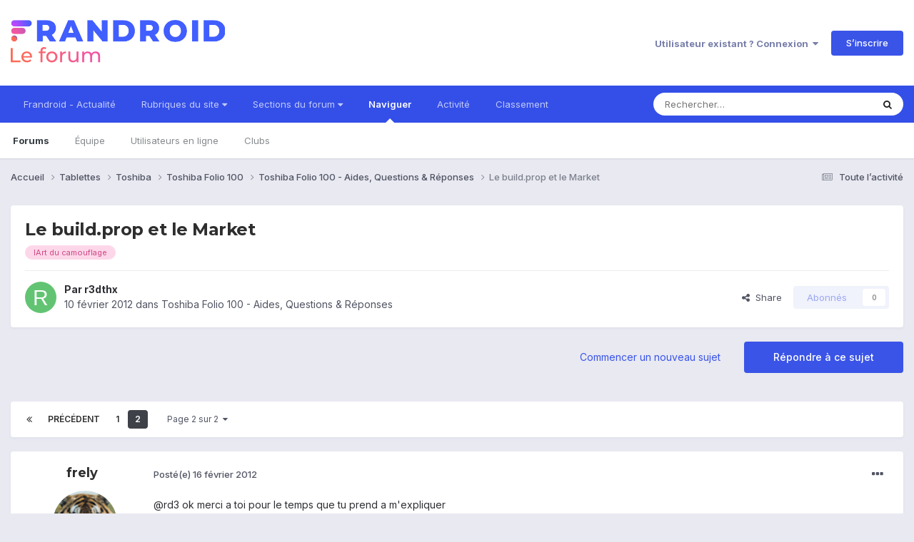

--- FILE ---
content_type: text/html; charset=utf-8
request_url: https://www.google.com/recaptcha/api2/anchor?ar=1&k=6LeBdRUTAAAAACVgb7UUqevlsTvHcFEsQaF_Elu7&co=aHR0cHM6Ly9mb3J1bS5mcmFuZHJvaWQuY29tOjQ0Mw..&hl=fr&v=N67nZn4AqZkNcbeMu4prBgzg&theme=light&size=normal&anchor-ms=20000&execute-ms=30000&cb=qls40rdtelag
body_size: 49386
content:
<!DOCTYPE HTML><html dir="ltr" lang="fr"><head><meta http-equiv="Content-Type" content="text/html; charset=UTF-8">
<meta http-equiv="X-UA-Compatible" content="IE=edge">
<title>reCAPTCHA</title>
<style type="text/css">
/* cyrillic-ext */
@font-face {
  font-family: 'Roboto';
  font-style: normal;
  font-weight: 400;
  font-stretch: 100%;
  src: url(//fonts.gstatic.com/s/roboto/v48/KFO7CnqEu92Fr1ME7kSn66aGLdTylUAMa3GUBHMdazTgWw.woff2) format('woff2');
  unicode-range: U+0460-052F, U+1C80-1C8A, U+20B4, U+2DE0-2DFF, U+A640-A69F, U+FE2E-FE2F;
}
/* cyrillic */
@font-face {
  font-family: 'Roboto';
  font-style: normal;
  font-weight: 400;
  font-stretch: 100%;
  src: url(//fonts.gstatic.com/s/roboto/v48/KFO7CnqEu92Fr1ME7kSn66aGLdTylUAMa3iUBHMdazTgWw.woff2) format('woff2');
  unicode-range: U+0301, U+0400-045F, U+0490-0491, U+04B0-04B1, U+2116;
}
/* greek-ext */
@font-face {
  font-family: 'Roboto';
  font-style: normal;
  font-weight: 400;
  font-stretch: 100%;
  src: url(//fonts.gstatic.com/s/roboto/v48/KFO7CnqEu92Fr1ME7kSn66aGLdTylUAMa3CUBHMdazTgWw.woff2) format('woff2');
  unicode-range: U+1F00-1FFF;
}
/* greek */
@font-face {
  font-family: 'Roboto';
  font-style: normal;
  font-weight: 400;
  font-stretch: 100%;
  src: url(//fonts.gstatic.com/s/roboto/v48/KFO7CnqEu92Fr1ME7kSn66aGLdTylUAMa3-UBHMdazTgWw.woff2) format('woff2');
  unicode-range: U+0370-0377, U+037A-037F, U+0384-038A, U+038C, U+038E-03A1, U+03A3-03FF;
}
/* math */
@font-face {
  font-family: 'Roboto';
  font-style: normal;
  font-weight: 400;
  font-stretch: 100%;
  src: url(//fonts.gstatic.com/s/roboto/v48/KFO7CnqEu92Fr1ME7kSn66aGLdTylUAMawCUBHMdazTgWw.woff2) format('woff2');
  unicode-range: U+0302-0303, U+0305, U+0307-0308, U+0310, U+0312, U+0315, U+031A, U+0326-0327, U+032C, U+032F-0330, U+0332-0333, U+0338, U+033A, U+0346, U+034D, U+0391-03A1, U+03A3-03A9, U+03B1-03C9, U+03D1, U+03D5-03D6, U+03F0-03F1, U+03F4-03F5, U+2016-2017, U+2034-2038, U+203C, U+2040, U+2043, U+2047, U+2050, U+2057, U+205F, U+2070-2071, U+2074-208E, U+2090-209C, U+20D0-20DC, U+20E1, U+20E5-20EF, U+2100-2112, U+2114-2115, U+2117-2121, U+2123-214F, U+2190, U+2192, U+2194-21AE, U+21B0-21E5, U+21F1-21F2, U+21F4-2211, U+2213-2214, U+2216-22FF, U+2308-230B, U+2310, U+2319, U+231C-2321, U+2336-237A, U+237C, U+2395, U+239B-23B7, U+23D0, U+23DC-23E1, U+2474-2475, U+25AF, U+25B3, U+25B7, U+25BD, U+25C1, U+25CA, U+25CC, U+25FB, U+266D-266F, U+27C0-27FF, U+2900-2AFF, U+2B0E-2B11, U+2B30-2B4C, U+2BFE, U+3030, U+FF5B, U+FF5D, U+1D400-1D7FF, U+1EE00-1EEFF;
}
/* symbols */
@font-face {
  font-family: 'Roboto';
  font-style: normal;
  font-weight: 400;
  font-stretch: 100%;
  src: url(//fonts.gstatic.com/s/roboto/v48/KFO7CnqEu92Fr1ME7kSn66aGLdTylUAMaxKUBHMdazTgWw.woff2) format('woff2');
  unicode-range: U+0001-000C, U+000E-001F, U+007F-009F, U+20DD-20E0, U+20E2-20E4, U+2150-218F, U+2190, U+2192, U+2194-2199, U+21AF, U+21E6-21F0, U+21F3, U+2218-2219, U+2299, U+22C4-22C6, U+2300-243F, U+2440-244A, U+2460-24FF, U+25A0-27BF, U+2800-28FF, U+2921-2922, U+2981, U+29BF, U+29EB, U+2B00-2BFF, U+4DC0-4DFF, U+FFF9-FFFB, U+10140-1018E, U+10190-1019C, U+101A0, U+101D0-101FD, U+102E0-102FB, U+10E60-10E7E, U+1D2C0-1D2D3, U+1D2E0-1D37F, U+1F000-1F0FF, U+1F100-1F1AD, U+1F1E6-1F1FF, U+1F30D-1F30F, U+1F315, U+1F31C, U+1F31E, U+1F320-1F32C, U+1F336, U+1F378, U+1F37D, U+1F382, U+1F393-1F39F, U+1F3A7-1F3A8, U+1F3AC-1F3AF, U+1F3C2, U+1F3C4-1F3C6, U+1F3CA-1F3CE, U+1F3D4-1F3E0, U+1F3ED, U+1F3F1-1F3F3, U+1F3F5-1F3F7, U+1F408, U+1F415, U+1F41F, U+1F426, U+1F43F, U+1F441-1F442, U+1F444, U+1F446-1F449, U+1F44C-1F44E, U+1F453, U+1F46A, U+1F47D, U+1F4A3, U+1F4B0, U+1F4B3, U+1F4B9, U+1F4BB, U+1F4BF, U+1F4C8-1F4CB, U+1F4D6, U+1F4DA, U+1F4DF, U+1F4E3-1F4E6, U+1F4EA-1F4ED, U+1F4F7, U+1F4F9-1F4FB, U+1F4FD-1F4FE, U+1F503, U+1F507-1F50B, U+1F50D, U+1F512-1F513, U+1F53E-1F54A, U+1F54F-1F5FA, U+1F610, U+1F650-1F67F, U+1F687, U+1F68D, U+1F691, U+1F694, U+1F698, U+1F6AD, U+1F6B2, U+1F6B9-1F6BA, U+1F6BC, U+1F6C6-1F6CF, U+1F6D3-1F6D7, U+1F6E0-1F6EA, U+1F6F0-1F6F3, U+1F6F7-1F6FC, U+1F700-1F7FF, U+1F800-1F80B, U+1F810-1F847, U+1F850-1F859, U+1F860-1F887, U+1F890-1F8AD, U+1F8B0-1F8BB, U+1F8C0-1F8C1, U+1F900-1F90B, U+1F93B, U+1F946, U+1F984, U+1F996, U+1F9E9, U+1FA00-1FA6F, U+1FA70-1FA7C, U+1FA80-1FA89, U+1FA8F-1FAC6, U+1FACE-1FADC, U+1FADF-1FAE9, U+1FAF0-1FAF8, U+1FB00-1FBFF;
}
/* vietnamese */
@font-face {
  font-family: 'Roboto';
  font-style: normal;
  font-weight: 400;
  font-stretch: 100%;
  src: url(//fonts.gstatic.com/s/roboto/v48/KFO7CnqEu92Fr1ME7kSn66aGLdTylUAMa3OUBHMdazTgWw.woff2) format('woff2');
  unicode-range: U+0102-0103, U+0110-0111, U+0128-0129, U+0168-0169, U+01A0-01A1, U+01AF-01B0, U+0300-0301, U+0303-0304, U+0308-0309, U+0323, U+0329, U+1EA0-1EF9, U+20AB;
}
/* latin-ext */
@font-face {
  font-family: 'Roboto';
  font-style: normal;
  font-weight: 400;
  font-stretch: 100%;
  src: url(//fonts.gstatic.com/s/roboto/v48/KFO7CnqEu92Fr1ME7kSn66aGLdTylUAMa3KUBHMdazTgWw.woff2) format('woff2');
  unicode-range: U+0100-02BA, U+02BD-02C5, U+02C7-02CC, U+02CE-02D7, U+02DD-02FF, U+0304, U+0308, U+0329, U+1D00-1DBF, U+1E00-1E9F, U+1EF2-1EFF, U+2020, U+20A0-20AB, U+20AD-20C0, U+2113, U+2C60-2C7F, U+A720-A7FF;
}
/* latin */
@font-face {
  font-family: 'Roboto';
  font-style: normal;
  font-weight: 400;
  font-stretch: 100%;
  src: url(//fonts.gstatic.com/s/roboto/v48/KFO7CnqEu92Fr1ME7kSn66aGLdTylUAMa3yUBHMdazQ.woff2) format('woff2');
  unicode-range: U+0000-00FF, U+0131, U+0152-0153, U+02BB-02BC, U+02C6, U+02DA, U+02DC, U+0304, U+0308, U+0329, U+2000-206F, U+20AC, U+2122, U+2191, U+2193, U+2212, U+2215, U+FEFF, U+FFFD;
}
/* cyrillic-ext */
@font-face {
  font-family: 'Roboto';
  font-style: normal;
  font-weight: 500;
  font-stretch: 100%;
  src: url(//fonts.gstatic.com/s/roboto/v48/KFO7CnqEu92Fr1ME7kSn66aGLdTylUAMa3GUBHMdazTgWw.woff2) format('woff2');
  unicode-range: U+0460-052F, U+1C80-1C8A, U+20B4, U+2DE0-2DFF, U+A640-A69F, U+FE2E-FE2F;
}
/* cyrillic */
@font-face {
  font-family: 'Roboto';
  font-style: normal;
  font-weight: 500;
  font-stretch: 100%;
  src: url(//fonts.gstatic.com/s/roboto/v48/KFO7CnqEu92Fr1ME7kSn66aGLdTylUAMa3iUBHMdazTgWw.woff2) format('woff2');
  unicode-range: U+0301, U+0400-045F, U+0490-0491, U+04B0-04B1, U+2116;
}
/* greek-ext */
@font-face {
  font-family: 'Roboto';
  font-style: normal;
  font-weight: 500;
  font-stretch: 100%;
  src: url(//fonts.gstatic.com/s/roboto/v48/KFO7CnqEu92Fr1ME7kSn66aGLdTylUAMa3CUBHMdazTgWw.woff2) format('woff2');
  unicode-range: U+1F00-1FFF;
}
/* greek */
@font-face {
  font-family: 'Roboto';
  font-style: normal;
  font-weight: 500;
  font-stretch: 100%;
  src: url(//fonts.gstatic.com/s/roboto/v48/KFO7CnqEu92Fr1ME7kSn66aGLdTylUAMa3-UBHMdazTgWw.woff2) format('woff2');
  unicode-range: U+0370-0377, U+037A-037F, U+0384-038A, U+038C, U+038E-03A1, U+03A3-03FF;
}
/* math */
@font-face {
  font-family: 'Roboto';
  font-style: normal;
  font-weight: 500;
  font-stretch: 100%;
  src: url(//fonts.gstatic.com/s/roboto/v48/KFO7CnqEu92Fr1ME7kSn66aGLdTylUAMawCUBHMdazTgWw.woff2) format('woff2');
  unicode-range: U+0302-0303, U+0305, U+0307-0308, U+0310, U+0312, U+0315, U+031A, U+0326-0327, U+032C, U+032F-0330, U+0332-0333, U+0338, U+033A, U+0346, U+034D, U+0391-03A1, U+03A3-03A9, U+03B1-03C9, U+03D1, U+03D5-03D6, U+03F0-03F1, U+03F4-03F5, U+2016-2017, U+2034-2038, U+203C, U+2040, U+2043, U+2047, U+2050, U+2057, U+205F, U+2070-2071, U+2074-208E, U+2090-209C, U+20D0-20DC, U+20E1, U+20E5-20EF, U+2100-2112, U+2114-2115, U+2117-2121, U+2123-214F, U+2190, U+2192, U+2194-21AE, U+21B0-21E5, U+21F1-21F2, U+21F4-2211, U+2213-2214, U+2216-22FF, U+2308-230B, U+2310, U+2319, U+231C-2321, U+2336-237A, U+237C, U+2395, U+239B-23B7, U+23D0, U+23DC-23E1, U+2474-2475, U+25AF, U+25B3, U+25B7, U+25BD, U+25C1, U+25CA, U+25CC, U+25FB, U+266D-266F, U+27C0-27FF, U+2900-2AFF, U+2B0E-2B11, U+2B30-2B4C, U+2BFE, U+3030, U+FF5B, U+FF5D, U+1D400-1D7FF, U+1EE00-1EEFF;
}
/* symbols */
@font-face {
  font-family: 'Roboto';
  font-style: normal;
  font-weight: 500;
  font-stretch: 100%;
  src: url(//fonts.gstatic.com/s/roboto/v48/KFO7CnqEu92Fr1ME7kSn66aGLdTylUAMaxKUBHMdazTgWw.woff2) format('woff2');
  unicode-range: U+0001-000C, U+000E-001F, U+007F-009F, U+20DD-20E0, U+20E2-20E4, U+2150-218F, U+2190, U+2192, U+2194-2199, U+21AF, U+21E6-21F0, U+21F3, U+2218-2219, U+2299, U+22C4-22C6, U+2300-243F, U+2440-244A, U+2460-24FF, U+25A0-27BF, U+2800-28FF, U+2921-2922, U+2981, U+29BF, U+29EB, U+2B00-2BFF, U+4DC0-4DFF, U+FFF9-FFFB, U+10140-1018E, U+10190-1019C, U+101A0, U+101D0-101FD, U+102E0-102FB, U+10E60-10E7E, U+1D2C0-1D2D3, U+1D2E0-1D37F, U+1F000-1F0FF, U+1F100-1F1AD, U+1F1E6-1F1FF, U+1F30D-1F30F, U+1F315, U+1F31C, U+1F31E, U+1F320-1F32C, U+1F336, U+1F378, U+1F37D, U+1F382, U+1F393-1F39F, U+1F3A7-1F3A8, U+1F3AC-1F3AF, U+1F3C2, U+1F3C4-1F3C6, U+1F3CA-1F3CE, U+1F3D4-1F3E0, U+1F3ED, U+1F3F1-1F3F3, U+1F3F5-1F3F7, U+1F408, U+1F415, U+1F41F, U+1F426, U+1F43F, U+1F441-1F442, U+1F444, U+1F446-1F449, U+1F44C-1F44E, U+1F453, U+1F46A, U+1F47D, U+1F4A3, U+1F4B0, U+1F4B3, U+1F4B9, U+1F4BB, U+1F4BF, U+1F4C8-1F4CB, U+1F4D6, U+1F4DA, U+1F4DF, U+1F4E3-1F4E6, U+1F4EA-1F4ED, U+1F4F7, U+1F4F9-1F4FB, U+1F4FD-1F4FE, U+1F503, U+1F507-1F50B, U+1F50D, U+1F512-1F513, U+1F53E-1F54A, U+1F54F-1F5FA, U+1F610, U+1F650-1F67F, U+1F687, U+1F68D, U+1F691, U+1F694, U+1F698, U+1F6AD, U+1F6B2, U+1F6B9-1F6BA, U+1F6BC, U+1F6C6-1F6CF, U+1F6D3-1F6D7, U+1F6E0-1F6EA, U+1F6F0-1F6F3, U+1F6F7-1F6FC, U+1F700-1F7FF, U+1F800-1F80B, U+1F810-1F847, U+1F850-1F859, U+1F860-1F887, U+1F890-1F8AD, U+1F8B0-1F8BB, U+1F8C0-1F8C1, U+1F900-1F90B, U+1F93B, U+1F946, U+1F984, U+1F996, U+1F9E9, U+1FA00-1FA6F, U+1FA70-1FA7C, U+1FA80-1FA89, U+1FA8F-1FAC6, U+1FACE-1FADC, U+1FADF-1FAE9, U+1FAF0-1FAF8, U+1FB00-1FBFF;
}
/* vietnamese */
@font-face {
  font-family: 'Roboto';
  font-style: normal;
  font-weight: 500;
  font-stretch: 100%;
  src: url(//fonts.gstatic.com/s/roboto/v48/KFO7CnqEu92Fr1ME7kSn66aGLdTylUAMa3OUBHMdazTgWw.woff2) format('woff2');
  unicode-range: U+0102-0103, U+0110-0111, U+0128-0129, U+0168-0169, U+01A0-01A1, U+01AF-01B0, U+0300-0301, U+0303-0304, U+0308-0309, U+0323, U+0329, U+1EA0-1EF9, U+20AB;
}
/* latin-ext */
@font-face {
  font-family: 'Roboto';
  font-style: normal;
  font-weight: 500;
  font-stretch: 100%;
  src: url(//fonts.gstatic.com/s/roboto/v48/KFO7CnqEu92Fr1ME7kSn66aGLdTylUAMa3KUBHMdazTgWw.woff2) format('woff2');
  unicode-range: U+0100-02BA, U+02BD-02C5, U+02C7-02CC, U+02CE-02D7, U+02DD-02FF, U+0304, U+0308, U+0329, U+1D00-1DBF, U+1E00-1E9F, U+1EF2-1EFF, U+2020, U+20A0-20AB, U+20AD-20C0, U+2113, U+2C60-2C7F, U+A720-A7FF;
}
/* latin */
@font-face {
  font-family: 'Roboto';
  font-style: normal;
  font-weight: 500;
  font-stretch: 100%;
  src: url(//fonts.gstatic.com/s/roboto/v48/KFO7CnqEu92Fr1ME7kSn66aGLdTylUAMa3yUBHMdazQ.woff2) format('woff2');
  unicode-range: U+0000-00FF, U+0131, U+0152-0153, U+02BB-02BC, U+02C6, U+02DA, U+02DC, U+0304, U+0308, U+0329, U+2000-206F, U+20AC, U+2122, U+2191, U+2193, U+2212, U+2215, U+FEFF, U+FFFD;
}
/* cyrillic-ext */
@font-face {
  font-family: 'Roboto';
  font-style: normal;
  font-weight: 900;
  font-stretch: 100%;
  src: url(//fonts.gstatic.com/s/roboto/v48/KFO7CnqEu92Fr1ME7kSn66aGLdTylUAMa3GUBHMdazTgWw.woff2) format('woff2');
  unicode-range: U+0460-052F, U+1C80-1C8A, U+20B4, U+2DE0-2DFF, U+A640-A69F, U+FE2E-FE2F;
}
/* cyrillic */
@font-face {
  font-family: 'Roboto';
  font-style: normal;
  font-weight: 900;
  font-stretch: 100%;
  src: url(//fonts.gstatic.com/s/roboto/v48/KFO7CnqEu92Fr1ME7kSn66aGLdTylUAMa3iUBHMdazTgWw.woff2) format('woff2');
  unicode-range: U+0301, U+0400-045F, U+0490-0491, U+04B0-04B1, U+2116;
}
/* greek-ext */
@font-face {
  font-family: 'Roboto';
  font-style: normal;
  font-weight: 900;
  font-stretch: 100%;
  src: url(//fonts.gstatic.com/s/roboto/v48/KFO7CnqEu92Fr1ME7kSn66aGLdTylUAMa3CUBHMdazTgWw.woff2) format('woff2');
  unicode-range: U+1F00-1FFF;
}
/* greek */
@font-face {
  font-family: 'Roboto';
  font-style: normal;
  font-weight: 900;
  font-stretch: 100%;
  src: url(//fonts.gstatic.com/s/roboto/v48/KFO7CnqEu92Fr1ME7kSn66aGLdTylUAMa3-UBHMdazTgWw.woff2) format('woff2');
  unicode-range: U+0370-0377, U+037A-037F, U+0384-038A, U+038C, U+038E-03A1, U+03A3-03FF;
}
/* math */
@font-face {
  font-family: 'Roboto';
  font-style: normal;
  font-weight: 900;
  font-stretch: 100%;
  src: url(//fonts.gstatic.com/s/roboto/v48/KFO7CnqEu92Fr1ME7kSn66aGLdTylUAMawCUBHMdazTgWw.woff2) format('woff2');
  unicode-range: U+0302-0303, U+0305, U+0307-0308, U+0310, U+0312, U+0315, U+031A, U+0326-0327, U+032C, U+032F-0330, U+0332-0333, U+0338, U+033A, U+0346, U+034D, U+0391-03A1, U+03A3-03A9, U+03B1-03C9, U+03D1, U+03D5-03D6, U+03F0-03F1, U+03F4-03F5, U+2016-2017, U+2034-2038, U+203C, U+2040, U+2043, U+2047, U+2050, U+2057, U+205F, U+2070-2071, U+2074-208E, U+2090-209C, U+20D0-20DC, U+20E1, U+20E5-20EF, U+2100-2112, U+2114-2115, U+2117-2121, U+2123-214F, U+2190, U+2192, U+2194-21AE, U+21B0-21E5, U+21F1-21F2, U+21F4-2211, U+2213-2214, U+2216-22FF, U+2308-230B, U+2310, U+2319, U+231C-2321, U+2336-237A, U+237C, U+2395, U+239B-23B7, U+23D0, U+23DC-23E1, U+2474-2475, U+25AF, U+25B3, U+25B7, U+25BD, U+25C1, U+25CA, U+25CC, U+25FB, U+266D-266F, U+27C0-27FF, U+2900-2AFF, U+2B0E-2B11, U+2B30-2B4C, U+2BFE, U+3030, U+FF5B, U+FF5D, U+1D400-1D7FF, U+1EE00-1EEFF;
}
/* symbols */
@font-face {
  font-family: 'Roboto';
  font-style: normal;
  font-weight: 900;
  font-stretch: 100%;
  src: url(//fonts.gstatic.com/s/roboto/v48/KFO7CnqEu92Fr1ME7kSn66aGLdTylUAMaxKUBHMdazTgWw.woff2) format('woff2');
  unicode-range: U+0001-000C, U+000E-001F, U+007F-009F, U+20DD-20E0, U+20E2-20E4, U+2150-218F, U+2190, U+2192, U+2194-2199, U+21AF, U+21E6-21F0, U+21F3, U+2218-2219, U+2299, U+22C4-22C6, U+2300-243F, U+2440-244A, U+2460-24FF, U+25A0-27BF, U+2800-28FF, U+2921-2922, U+2981, U+29BF, U+29EB, U+2B00-2BFF, U+4DC0-4DFF, U+FFF9-FFFB, U+10140-1018E, U+10190-1019C, U+101A0, U+101D0-101FD, U+102E0-102FB, U+10E60-10E7E, U+1D2C0-1D2D3, U+1D2E0-1D37F, U+1F000-1F0FF, U+1F100-1F1AD, U+1F1E6-1F1FF, U+1F30D-1F30F, U+1F315, U+1F31C, U+1F31E, U+1F320-1F32C, U+1F336, U+1F378, U+1F37D, U+1F382, U+1F393-1F39F, U+1F3A7-1F3A8, U+1F3AC-1F3AF, U+1F3C2, U+1F3C4-1F3C6, U+1F3CA-1F3CE, U+1F3D4-1F3E0, U+1F3ED, U+1F3F1-1F3F3, U+1F3F5-1F3F7, U+1F408, U+1F415, U+1F41F, U+1F426, U+1F43F, U+1F441-1F442, U+1F444, U+1F446-1F449, U+1F44C-1F44E, U+1F453, U+1F46A, U+1F47D, U+1F4A3, U+1F4B0, U+1F4B3, U+1F4B9, U+1F4BB, U+1F4BF, U+1F4C8-1F4CB, U+1F4D6, U+1F4DA, U+1F4DF, U+1F4E3-1F4E6, U+1F4EA-1F4ED, U+1F4F7, U+1F4F9-1F4FB, U+1F4FD-1F4FE, U+1F503, U+1F507-1F50B, U+1F50D, U+1F512-1F513, U+1F53E-1F54A, U+1F54F-1F5FA, U+1F610, U+1F650-1F67F, U+1F687, U+1F68D, U+1F691, U+1F694, U+1F698, U+1F6AD, U+1F6B2, U+1F6B9-1F6BA, U+1F6BC, U+1F6C6-1F6CF, U+1F6D3-1F6D7, U+1F6E0-1F6EA, U+1F6F0-1F6F3, U+1F6F7-1F6FC, U+1F700-1F7FF, U+1F800-1F80B, U+1F810-1F847, U+1F850-1F859, U+1F860-1F887, U+1F890-1F8AD, U+1F8B0-1F8BB, U+1F8C0-1F8C1, U+1F900-1F90B, U+1F93B, U+1F946, U+1F984, U+1F996, U+1F9E9, U+1FA00-1FA6F, U+1FA70-1FA7C, U+1FA80-1FA89, U+1FA8F-1FAC6, U+1FACE-1FADC, U+1FADF-1FAE9, U+1FAF0-1FAF8, U+1FB00-1FBFF;
}
/* vietnamese */
@font-face {
  font-family: 'Roboto';
  font-style: normal;
  font-weight: 900;
  font-stretch: 100%;
  src: url(//fonts.gstatic.com/s/roboto/v48/KFO7CnqEu92Fr1ME7kSn66aGLdTylUAMa3OUBHMdazTgWw.woff2) format('woff2');
  unicode-range: U+0102-0103, U+0110-0111, U+0128-0129, U+0168-0169, U+01A0-01A1, U+01AF-01B0, U+0300-0301, U+0303-0304, U+0308-0309, U+0323, U+0329, U+1EA0-1EF9, U+20AB;
}
/* latin-ext */
@font-face {
  font-family: 'Roboto';
  font-style: normal;
  font-weight: 900;
  font-stretch: 100%;
  src: url(//fonts.gstatic.com/s/roboto/v48/KFO7CnqEu92Fr1ME7kSn66aGLdTylUAMa3KUBHMdazTgWw.woff2) format('woff2');
  unicode-range: U+0100-02BA, U+02BD-02C5, U+02C7-02CC, U+02CE-02D7, U+02DD-02FF, U+0304, U+0308, U+0329, U+1D00-1DBF, U+1E00-1E9F, U+1EF2-1EFF, U+2020, U+20A0-20AB, U+20AD-20C0, U+2113, U+2C60-2C7F, U+A720-A7FF;
}
/* latin */
@font-face {
  font-family: 'Roboto';
  font-style: normal;
  font-weight: 900;
  font-stretch: 100%;
  src: url(//fonts.gstatic.com/s/roboto/v48/KFO7CnqEu92Fr1ME7kSn66aGLdTylUAMa3yUBHMdazQ.woff2) format('woff2');
  unicode-range: U+0000-00FF, U+0131, U+0152-0153, U+02BB-02BC, U+02C6, U+02DA, U+02DC, U+0304, U+0308, U+0329, U+2000-206F, U+20AC, U+2122, U+2191, U+2193, U+2212, U+2215, U+FEFF, U+FFFD;
}

</style>
<link rel="stylesheet" type="text/css" href="https://www.gstatic.com/recaptcha/releases/N67nZn4AqZkNcbeMu4prBgzg/styles__ltr.css">
<script nonce="Orh4rBmOtQ0VGLM8YAXqoQ" type="text/javascript">window['__recaptcha_api'] = 'https://www.google.com/recaptcha/api2/';</script>
<script type="text/javascript" src="https://www.gstatic.com/recaptcha/releases/N67nZn4AqZkNcbeMu4prBgzg/recaptcha__fr.js" nonce="Orh4rBmOtQ0VGLM8YAXqoQ">
      
    </script></head>
<body><div id="rc-anchor-alert" class="rc-anchor-alert"></div>
<input type="hidden" id="recaptcha-token" value="[base64]">
<script type="text/javascript" nonce="Orh4rBmOtQ0VGLM8YAXqoQ">
      recaptcha.anchor.Main.init("[\x22ainput\x22,[\x22bgdata\x22,\x22\x22,\[base64]/[base64]/[base64]/bmV3IHJbeF0oY1swXSk6RT09Mj9uZXcgclt4XShjWzBdLGNbMV0pOkU9PTM/bmV3IHJbeF0oY1swXSxjWzFdLGNbMl0pOkU9PTQ/[base64]/[base64]/[base64]/[base64]/[base64]/[base64]/[base64]/[base64]\x22,\[base64]\x22,\x22RUhcPcKWbGPDssKuacOaacKPw4cyw6JIWhwnXcORwpLDmwM/OMKKw4HCvcOcwqvDoCEswrvCpEhTwq4Jw5xGw7rDmMOfwq4jT8KgI1wifAfClxJRw5NULmV0w4zCo8KNw47CsnEow4zDl8OvETnClcOcw5HDusOpwo/CjWrDssKrRMOzHcKCwpTCtsKww6zCvcKzw5nCtsKVwoFLbzUCwoHDnHzCsypqQ8KScsKHwqDCicOIw7YIwoLCk8Kkw5kbQhF3ESZfwpVTw47DlMODfMKEOyfCjcKFwqPDjsObLMOzX8OeFMKmesK8aC7DvhjCqy/Duk3CksOVDwzDhl3DhcK9w4ELwqjDiQN6wr/DsMOXWsK/[base64]/ecKEQBxzw4oOwrLCmThlVcOhKGDChMKwEXDCtMOGNzN4wo5vw4g1UsKSw5zCjcOFB8OzWA8gw5jDtsOew5YnHcKawrULw7TDrgVTdMOZUAbDpcK+ViDDpDjCjnLCisOuwpzCjcKYLhvCpMOeJywxwr0jKBBew6MiYU7DmzvDhhA/EMO8ccOaw4vDtW7DusO3w7nDoVLDilvDmV7CnsKdw71lw4cyK0E0CMK+wqTClAHCisO2wqDCgxN7OmF1Ux/[base64]/DnUrDlQjDljZ4w67Ci8KbbxhMw7BqfsOtZ8OKw6ZRMcOiI2FkcHdjwqQKDyXCoAbCpMOIWlPDv8OfwrLDpsKeCRAwwrzCssO7w5XCrXnCiiUUQB08OsKKKsOJNcOFVsKswoA/wo/Ck8OpDMKXWhnDsxlSwqoXeMKQwpjDnMK5wpE0wr16AGrCl1HChD7Dg0fCgRtvwqohGRkYEGFGw7wTQsKswr/DklnCmcOaKn7DpgbCixfCvX16dmEUGC0Pw4N2F8KeXcOJw5p7VWvCt8O3w5bDtwHClsO/TR9vJwfDu8KxwrAww6AQwqvCsX1tbsKcCcK4Q3nCqFQfwrjDisOQwrFywqNkW8OHw4pnw6QEwoU7Y8KKw7zDjsKfKsOPU1/[base64]/w7o/JmbCpcOLw6chFVrDk8Oow5bCu8Oew4BDwp9pdFjDvzvCrjfCrsOAw4jCuwgxQMKMwrrDl1BeARzCsx8PwoJIBsK0bER3Vi3CsVBJw6ZrwqrDglfDtl4Owq9yDWrCqWzCt8KIw7RuXUnDusKqwrXCiMOSw7gAcsOhUD/DjMOgCQs5w7wXTB5ac8O2OsK8M1/DuB8VfEnCl11Ew79mazrDpcO/LMO2woHDqEDCscOEw4bClMKKPT4bwp3Cg8K9wqRsw6IrMMK7IMOfWsOkw6JfwoLDnjDChsOGNBLCkkXCgMKqZQTDh8O+FcOGw6TCkcOYwocwwo1xSEvDlMO/ESIIw4/CvzDCkgbDqlkbSTcVwpfDhkx4D0rDkkTDoMOldD9ewrdgVyA5dMKjc8O+O1PCvSHCkcO9w68hwoB6Rl5uw6ANw6HCuSbCrG8EBsO3KWYdwphOYsKlN8Onw7LCvW9qwrBTw6nCilLDlkLDk8O+c3/DrD7Co1lGw7gjU3LCkcKzwr0gS8OTw5vCiCvDqljCkkJ5QcKKL8OBKMOZWCgTHCZXwpsnw4/[base64]/[base64]/CmH9xwq5jYnHDsAbCtsKow6HCsUvCrAnCmiNUesKYwpTCvMKgw5vCqwkdw4rDk8O5WSHCmMOYw6nCs8OaT0gQwo3Ck1MFMUoNw7nDgcOewrvCsU5QJ3XDixzDqMKrAcKbBHl/[base64]/wrlGw4PDmMK0w5tBw5bCmcK0XzM1w4deb8KuUgTDlMOkCsKTXytqw5zDmxfDrcKKF2ITPcKUwrfDhTVSwoTCvsOZw65Sw4DCnCtmMcKVcsOdTHTClsKEY2ZnwoYwcMO/LX/DmkIpw6A9wpBqwpZIFF/CgzbCryzDsgrChjbDvcKJJw9NWgM5wo3Drm4Sw4TCvsKDwqZOwpzDpcO6IUcAw65ewp5fZsKEHXTCkR/Dv8K/ZHNPHknDrsKyfzrClUMew4F7w4kYIwcMPnjCscO9XWLCr8KRUsK3Z8OVwoNda8KudkEBw6XCv2/ClCwRw6AdZQVTw6lLwr3Dok/DuxoUIXt9w5rDtcKtw6J8wqooKsO5wo4pwqTDjsONw4/DukvDhMOKw5DDuVU2NmfDrcKGw7lZdMOuw6JAw4jCiSRYw6BMTFU/EsOuwp1uwqbCs8Kww5VIccKiO8O/[base64]/fMK0w6rDqQzDtHTDkBAFwp1sw5TDgRvDkcKpV8O/[base64]/woLDmRzCgxsHwrfCtMKow4XCriQzwo/[base64]/GMKCwp/ChQ0Yw5DCvg/CqMKxS8KHKXIve8K3wqwZw5IcaMOqf8OXIiTDk8KhUDhywrTDhD5WHsOUw7rCo8OYw4/DosKIw4pNw5IwwqNRwqNIw5bCtUZAwpF1YwbCu8KDfMOUw4ttw63DmgBaw5BHw5/DklTCrTTCmsKgwqNaIMOHO8KfBCrCm8KVVsOuw4lbw57Cuz1HwpolLkPDvhNSw4InIxASGlzCs8Otw73DvsO3W3FRwpzCkxAaFcO5Nit2w7lowpXCqUjCsGjDjFrDocOxwpEZwqpzw7vCpMK4XsOKX2fDoMO9wq1cw4REw6QIw70Lw5F3woUfw4d+N3p1wro+CTtJRR/CkDkzw5PDu8Okw4DCmMOOF8OqOsOswrB8wophKHPCoxJIOSsrw5XDtk9Bwr/[base64]/[base64]/[base64]/[base64]/[base64]/CgMKFSjR1B1tTYsKGVcKneMODw5zChMOcwrZFwr8YDVXCgcOGeRQzwpTDk8KlcgAAQ8KbLnzCpHAQw6sLMcOcw7AwwrFxMCNEJSMRw5sjBsKVw4nDiSAofzrDgsKJbV/CpMOIw6FAJzY1GHbDq1DCqcKxw63DqMKSEcOlw58gw57CucKtHcOSa8O/K3lLw6t4IMOpwrtzw5nCrn3Co8KJG8KJwrzCgUjDvH3DpMKvOngPwp42agLClmzDmQLCicKAEiZPw4zDvlHClcO8w6DDl8K9Mz5LV8ODwpLDhQzDoMKSI0kHw6FSwo/DiADDkjhNV8Osw7fCisK8NW/DnMOBWjvDrsKQbyLCucKaZUfDgDgtIsK2GcO1wpfCkMOfwrjDq2fChMKew5x9RcKnwop1wqPCt0LCsivDi8KeGAbCnA/CisOwJnXDrsO+w6/ClUVFA8OHcBbDg8KXS8OKdsKQwogcwrlWwoHCkMKYw5/[base64]/[base64]/CkMKrw7BNdm3Ck0nDpcKHcmDDpAROYmzDkiXChsOXw4QVHxZnIsKqw5zCm3cBwrXCisORwqkpwocqwpIvwpgnacKiwp/Ci8KEw54DHlddWcKPK23DksKdUcKqw4cvwpM9w6tMGggGwrzDssKWwrvDmQ41w6N/[base64]/[base64]/CgMKIwqNpZsOyHcKEw6xtCcOew4/ChncVw6DDmgPCmB8GOAp5wrEDbMKdw5XDglzCisO6wozDvlUnLMKNHsKfEiDCpj/CvihpIQ/DmwhyFcOcClLDksOCwoxhSFfCgHzDiwPCssOJNcOdFsKIw5zDs8O+wqoBVUZ3wp/[base64]/DpcKrw4nDncKRfz1Pw6vCpwN+w6olGhBzUGfCpx3Cl37CtsOcwrA7w53DvMOrw7JaPxAKV8OAw5PDiy3Dq0DClcOFNcKswovChT7CncKRKcKVw6BQGDoKS8OCw410DQ3Du8OEPMKQw57DnGArUA7CsiZvwoxnw7TDsSLClj5dwonDv8Kjwow/wpfCoCw7HMO3XW8ywrdYGcKwUDXCvsK7P1TDpw1iwrVoQMO6F8Omw6c/U8OffHvDpVxMwqgBw6lxVSBXUcK+TcKjwrNWdMKoaMOJXwoHwoTDlyzDjcKuwrROFjgZMzREw7vDgMOawpTCkcOUez/Dt1F8LsOIw64QbsKYw5nCpRRxw6HCtcKIPjtcwrIAY8OZKsK9wrZLNGrDlWpdZ8OWWxDDgcKJI8KaXVPDnCzDhsOidlA6w6Biw6rCqQPCtxrCgC7CucOLwpfCt8KwO8ORw5FtC8OVw640wqxkY8OXFgnCuwUjwqbDjsK8w7TCtUPCoU/CtjVYK8O0SMKoFiXDo8Oow6NLw44Ndz7DiSDCl8OswpTCtMKYw6LDiMKGwq/DkU7DvGEiERHClhRFw7HDhsO5Im8TKCx2wp/[base64]/DicKFw6hRw4BTw5HCoiR7TMKdw4jCl8KXw77DiAjCk8KNOUhjw7cuLcKKw41dMRHCs3LColgvwpDDkwXDgXnCo8KHQMOWwrIPwobCrwrCjn/DlcO/eADDtcKzAsK2w5zCmVF1KSzCk8OTXAbDvHFjw6bDpcOsU3/DvMOYwoIYwps2PcK4GsK6eW7CnkPCij87w6pfelLClMKWw5fChMOqw7/CgMKHw5onwrVqwqrCocKuw5vCo8OWwplsw73CswzCjUZyw5XDksKPw4vDnsOtwqPCicKyLkvCmMOqcgkCccO3EsKjGhDDvsKLw6pZw47Cu8ONwqHDhxdYasK8HsK/[base64]/[base64]/wo0kw5nDm1rCv3PDsXgowo/Ci2LDgGQewqYUw5nCunPDj8Kcw4A9EFY3GsKww7PCmMOvw4bDicOkwp/ClDA9W8K5w69Aw5HCssK8EWEhwobCknh+VcKMw4rDo8OdfsO/wrQ7dsO4JMKSQG9ww7EdJsOaw5rDlCrCjMOSbBERYhorw6vDmTJUwrDDvTxYWsKnwo9tFcO7wp/DpArDjcOTwq7CqUtrE3XDr8KaLALDrmBKeiLDjsOIw5DDssORw73DuyrDh8KYdS/ClsK+w4kcw6/DhT01w6cFQsKjcsKAw6/Dk8K+VB5Hw5fDu1UJNAYnPMOCw4pQZcOQwqPCmE/[base64]/KkNNwpvCnjDDshogaB5Pw6wPYRFnPcO4ImF1w7UwQSAhw7UpecOFLcKPYgbClVHDmMKCwrrDl1zCv8OrYCkoGzvCgsK4w7HCsMKQTcOWOsOVw63CqWbDp8KaAlPCrcKjAcKswqfDuMOJBizCoirDm1fDpMOYeMOkbMKMB8Oqwpo4DsOfwq/CmMOCBSnClnAYwqjCikl7wrZUw47DhcOCwrEtAcOuw4LDgGrDuj3DgsKmAxhfacObwoHDrsKADzZCwojDkcOOwrliMMKjw6/Dm08Pw6rDgVUlwq7DoTc5wpYJHsK/wrl+w4dyT8OYa3nClg5NYcKTwrXCj8OPw63Ck8Oow6l4RzDCncOIwqTCnTVRQ8OZw7E8UsOGw5hud8OYw5nDgTxiw5tfwrzCliYYesOGwqrDpsO/LcKIw4DDucKqbcKqwpfCozUXe28eTArCucOsw7VLAsOhAzNow7PDvUbDmAjCqXlbQcKhw7slRcK8wrM7w47DqMOTNT/CvcK6YjjCsDTDjcKcLMOqw5XDln8XwqXDnMKuwpPDgcOrwprCmFtgA8OuJAtswq/CjMOkwoPCtsO+w5nCqsKrwoJww7dOfcOvwqfCvhkjYF4ew5UGXcKQwrHCjMKlw4hhwrvChMOOacOsw5bCrcOHFnPDhMKfwpY/[base64]/ACDDp8KafQvCuxTCr3gEUUFUU8OVw7PCtm16LVnDj8KEEMOKEsOkOh0+ZGozNg/CrnbDo8KCw4nCn8K3woRiwr/Ds0HCuwzClQLDsMKQwpzClsKhwowSwrl9IzN9Mwhrw6DCmnHDuXDDkCLDpcKPLzlDXVBJwoMqwoNveMOew7NFZkDCr8K+w6TCjsKEScO1T8KDwqvCv8OjwpvDkR/DicONw7bDvsK1GWUUwrXCgMOLwo3DpDVewq7DlcK6w47Cri4fw6hGI8K0WWbCo8Kjw785RcOhA2XDo3FiO0F2RMOQw5teDwrDiGjCrRtuPA9nSzrCmMK3wqnCl0rCohEEUAdYwoIsCXIuwo7Cq8KOwqlkw7Vaw67CkMKUwrA/[base64]/ChcK+f8Olal/Dl8OxwrXDuTfDvTHDr8K7wp3CgsKuQsOgwrbDmsOKdivDq2zDrwnDlsOswopBwoLDtC0sw4lXwoVaEMKkwrDDsw/Dn8KpPcKCOB5+EsKMMVDChsKKPQJ2bcK1LMK3w5Fsw4zClVBAFsOGwqUeMTzDssKPwq3DhsKCwpZVw4LCux8da8K2w5luUjDDnsOdW8KXwpvDn8O6RMOra8Kfw6tsZXM5wrHDoRgEaMO/wr3CrA8AfsKuwp5DwqIkURE+wrF8PBoIwo06wp0lcjNswrbDjMOywoMYwoBIFiPDlsOgNBfDtMOTMcO7wrDDtCkDc8KQwq1dwqsRw5ZgwoEBd0nDuW3ClsKtGsOAwp9NSMKywobCtsO0wohzwq4gRhIEwrjDg8KlABtQEy/CrcOQwrxkw40xWScYw7zCncO8wrfDkkHDscK4wroBFsOzd1BGKy1aw4/CtnPCncK8d8OkwpMsw5hzw7MWDSbDm09/cjVWb0bDgBvDuMKMwrEtwo/ChsOSZMKDw5wuw4jDlljDlRvDiANaeV1uLcOFMUhcwqTCqlFmF8KQw6dkZULCqSJJw5gkw4JRARzCtwcQw5TDqsKIwrxuTMKowoUHLybDkxwABmRhw73DscKeSCAqwo3Dr8Ovwr7CqcKkVsKuw6XDssKXw4hbw7TDhsKsw6E/w53DqMOBw4vChAR2w6/CsA7Dm8KNN17DrgPDnk/CjBRuMMKeMX3DihZ0w6Fow5pzwpPDiH8Swp0DwpPDvMOQw5x7wq/CtsKuLjItL8OzW8KYA8KowoPCpHLCmxfChy09wr3CsxzDvmpOSsKLw5HDoMK+w6TCgMKMw6fDscOGa8KHwrDDi1HDiWXDm8O+d8KAOMKmHQhSw5jDhDPDisOIMMOBdcKAeQ0OW8OaH8O2JwHDjxxzeMKaw43CrMO8w4PCs0I4w4AWwrc4w7dCw6DDl2PDmm4/w5XDrhvDncOzfQsTw4hdw6RFwqwsGsKGwp4cM8KTwpHCq8KBWcKUcwl7w4DCtsKcBD4sHTXChMKXw4rCjXnClkHCtcKwDmvDs8OJw7LDtRUgJsKVwqUvFC4bdsK1w4LDkEnDgipLwrRXdcKgRzlMwrzDhcOSSychQgjCtsKtE2DCjRHCh8KENMOZW2Icw5l/cMK5wobCqBlbJ8OAGcKhbkTCucOkwq13w47Ds2bDqsKdwo0gfzUFw6fDtsK0wrlDw75FAcO/YBVuwo7DgcK/[base64]/CqsKSwrdBwrnCmsKgwrDCssKvLCpDwqNTw5xdWzZ/wrseN8OSJ8O4wpd/wpMYwrDCs8KMwpEHKsKNw6DCt8KWMV/DhcKXVHVgw5RDPG/Ci8O3F8ORwpDDo8Kpw6DDnnt1w6/DrcO+wq4Rw57DvCDCncOqw4nCm8KzwqtNR2DDrjN6TsOPdsKIWsK0P8OcRsO9w7NALi/CpcKJSMO3ATBXIcOMw64Jw7vDvMK2woMxw7/Di8OJw4nDl0NCRRdaag0WXArDhcKOw7/CkcOeNydGDETCrMKUCzcOw6wLGXtsw4J6Yx9FBsK/[base64]/UmrDicOYw5XCvsOEw4MhUSBNwobDg1s/VnrCvx4nwpRXw6DDkWs+wocsGGN0wqAmwpjDucKPw5/[base64]/CtxRWw5/[base64]/Dh8KMEm08wq0Mw4DCmFfCr8Olw53Ch8OgwrDDuMKpw6xnY8KkEktYwpkdDSBsw5RmwrPCpcOGw7Y3CMK3VcOrAsKaIFrCi1DDsgIiw4bChcOAYRYncWTDhA09GFjCtsKoW2fDrA3ChW3DvFYzw4NsUD/[base64]/DlsKfbFBbUVRHw7TCvzXDjHnDlV8mYsKYVjXDjXltQcOiOMOXGsOMw4/[base64]/Ct8OsQcKjUhhiV1QEw48ewrg4w6tGwonCrXvDgFnDoip0w4DDjXEDw4ppXnNTw6XCjwbDtcKbPg1QIWjDt0bCn8KRHmfCtMO+w5x2DR08wrwETsK3E8KvwoZRw5ItDsOAdsKew5Nwwr/CuG/[base64]/[base64]/Ct2PDiTwPwrYgLMOLw7vDjMOMw6vCpMOQF1LDsTsZw4bDm8O8N8OJw7QPw7jDq13DgQfDoU7ClUNjccOTbiPDizVzw7rDp2QiwpxJw6kSDW/[base64]/CucKSwphjwoRnN0LDpQ4kwrTDu8KKwqbDv8KDwrB4HBbCnMK5A24hwpLDiMKjJz8gLsOEwpnDnhXDlcOlZ2sCw6rCgcKmJsOiE07ChsObw6PDtcKXw5DDj3BVw7h+eTRdw5pFSWonJH/Cj8OFIGHCiGvCuknDkMOpLWXCvsKEGhjCm0HCgVB+BMOhwq3DsUzDgVR7NRvDtCPDk8KDwqYlLhkRcMOhAcKWw57CpMOxDzTDqCLDhMOEMcOWwrbDuMK5JTPCikPDggNpw7rCocKvHMOSQGlgeXPDosKmMsOYOsKRCnbCtsOJHsKzQRLDpC/DsMOqGcK/wqZWwrTClMOSw7LCshMTYmjDsm1pwrTCt8KmZ8OnworDtjPCpMKBwq3DlcKWCkDCqMOiLho7wogELkTCkcOxw77DtcOTP3dvw4IGw4fCnWZqw4N0VkfCjAZrw7fDsmnDsCfDqcKARjfDkcOlwobDl8OCw44gWnMSw79ZSsOracODWmXClMKQw7TCmMK/[base64]/[base64]/ChcOMPk/DiMO8w6nCq3XCqsKGasKmVsKQwodIw44Fw4zDqCnCkl/[base64]/V20yw4bCon7CosKVw73DvzB9EMKDfy7CnlHChQTDuVrDuz3Ds8O/wqrDpDokw5E/cMKfwqzDpH3Cr8O4XsO6w7PDt3k1SHbDrcOUw6jDhW0AbUjDicK/JMOiw7dYw5nDvMKhDQzCklnDgwHCqcKcwpvDokBHSMOIdsOEB8KCwqh6w4LChQzDicO/[base64]/OkLCjsKMb8KPwox8wrjDnsOxwpPCq8Ojw6jDrMO9HsKpdWDDrMKzTm8Pw4nDoSjClMKNF8K8wox5woTCtMOEw5I+wqvCrkg6PsKXw74pUG9gdzhMUk1veMKJw6MGV1zDoBvCqwAcAUPCvMOxw5hFaHZuwqshRUJ3CS1hw65aw6kRwpQmwrrCtQ/ClXnDqCDCgwXCrxE5KW4QW3fDpQ1WD8OewqnDh1rClcK7UMO9F8O1w6bDlcOfLsK4w7w7woXDuC3CgsK+V28UFxkewqJwLkcew4Ygwpx4RsKnT8OewpcWO2DCrA7DmXHCpMOhw6N0Zj1uw5HDs8KXEcKlIcOIwq/DgcOGQkYLCjzCtSPCkcKSQMOGS8O1ClbDsMK6SsOpZsKUCMOlw6XCkyXDvFUWacOBwonChxnDt30bwqjDocOsw6/CtsK4C1HCmcKNw70zw53CqsKMw7vDt0XDsMKewrzDvwTCtMK1w7nDnnHDhMKwMy7CqcKQwpfDtXrDhhPDriYxw6VdMcOMasOxwoLDmwLDlsO1wqpdX8K4w6HDq8OWdzs+wqrDiy7CrcKSwowqw6w7CcOGcMKqHMOBeSYbwownGcKbwq/[base64]/BsKRAhbDlXLCmcOdw77CkE/CjMKyP8Ovw7jCoQw2CDXCsSEpwp/DksK7TsOocMK6JMKYw6HDv13CqcOQwqrCsMKuD3Znw4jDncO6wqrCnCkDRcOrw6nCuTx3wpnDisK7w4nDpsOrwqjDkMODP8OFwpPClXTDq33CgycMw4xjwrXCpFokw4PDp8KVw6HDiwtSWRdXGcOpZcKlSsOQa8KzVU5vw5tpw7YXw4R/FXnDvj4BBcKpBcKcw7sywoTDqsKARUvCnW0pwoARw4fCgwhhwp89w6grGFrDumBTHh5cw7bDk8OiPsKNMQrDr8OZwos6w53DmsKacsKXwqojwqUfH0BPwq1rCA/[base64]/w4bDpsK5wrTDgcOZwoJCYjs5R8KmwqwkTHktQQdbOQLCjMKswogZEcK0w4YDVcKxcXHCvhbDncKqwr3Dm3gJw6LCvRN/GcKYw5PCjXEjHMOpVljDmMK0w6nDg8KXN8ORe8O7wr7Ck0XCtwdyEm7DmcKUVcO3w6nCoUzDjcKxwqhHw63ClVPCrFDCo8OUccOZw6specOLw5vClsOWw5N/wrPDpm/DqR9SVjEVJXs7QcKTd1vCowDDqsOowojDrMOvw7kDwrTCvhBMwpBSwqTDoMODczMXFcK6ZsO4acORwqPDscOKw6XCi1fDmBI/NMKvEcK0e8OGE8O/w63DsF81wqjCr05pw5I2w4Aiw7nDnsKnwqLDp3rCqA3DusKbNhfDpADChsODAVVUw4o5w7XDk8OSw7RYMx/Cj8OMAWpfGRwkP8Oow6h0wrROcyhkw5kBw53CjMKbwobDu8KHwp5OU8Kpw7IFw7HDlsOWw45rZ8OGGwnCjcOyw5RibsKCwrfDmcKef8OEw6tyw7EOw75Nw4bCnMKYw5p0wpLCqGDDnF4pw4zDpVrCuTpKek/DqVXDpcOUw7rCt1TDhsKPw7TCvEPDuMOGdcKIw7PCs8O2aj16wo3DtMOlAl3DpF9Vw6zCvSIlwq0BBXDDtDxCw5UtKQjDtA/DlkHChndWEVA/[base64]/CsGxbwrfDqHkZODvDhcOKw57DrjRBS8Kvw7c/w53CtcK1wojDtMOSMsK0wpo9PMKwecKIccKHH0Iyw6vCucKqMsKjVylGEMOaHzDDr8OHw7k+HB/[base64]/[base64]/DqyjDicKKwrDCrEJcYQdCwrPDjC81w7DClyfCr33Cr2A5wo5ffcKqw74vwo5bw7wZMcKnw4/CuMKhw4daXkvDksOoAy8pKcK+esO4AQDDrsO4CcKNMS9yZMKTRnnCvsObw5zDhsK3DSnDi8Otw4vDn8KzJSA6wqvCh2bCmmpsw4oiB8O1w7o/wrxVV8KSwpfCni3ChBwFwqHCocKNNADDoMODw7IOAsKHGRHDiWnCr8Ocw6bDnnLCosKoXxbDowrDgFdKV8KPwrJQw6tnw4ATwo4gwoUaZiNzX2oQbMKsw7rCjcOufW7DozzCh8O3woJrwr/DlcOwMzXDpSNIIsOxfsOjLGXCrwEXHMOFFDjCixnDkXIPwohkXUjCsg92w7xqXC/DtDfDrcKQY0nCo07DpTPDgcODNQ9TS0Yowoh8wo02wqhuaw5Vw5rCrcKuw53DqT4JwrI5wpLDg8O6wrQrw4TDtsOSc2FRwpxhNy9UwpbDl1E7eMKhwrLCnmISd2nCgBNpwoDCqh84w7jCgMKvcwp7BCDDsj/Djk8Lemxew6BIw4EUMsOawpPCh8KPTAgGwqdUASTCvcOrw6w0wodhw5nCpS/[base64]/[base64]/[base64]/CvMOlw6NKw4coIcKLw7NeNC7DuS1/McO2K8OFCggCw640B8K3Z8OgwqjDl8KLw4REYAvDqMOqwpvCgxHDuRbDmMOyHMKawpTCl2/DoWzCsk/ClCwWwo07csO6w5TCiMOww6YAwqPDscK8Mypfwrt1YcOaIn9zwr83w5fDp1lbUVrCiSzDmMKOw6hfc8OYwpgywrgsw4zDgsOHAkdFwrnCnjIJfcKGEsKOE8OLwqLCq1cKYMKfwrzCkMO9BAtew5DDqMKUwr1/[base64]/aMOAwpTDgynDmDDCj2V3KXMIwph9BcKSw7c0w5IFSA5IE8KMJn3DosOIAFUGwoDCg3zCnHfCnirDllwkG1wowqZow6PDmSPCvWHDrMK2wqYuwqnDlEsuLVNRwpHCvCAODDo3PCHCrcKaw4g/wrFmw6VPPsOUO8KVw4Few5YVZyLDvsKpw4gYw7bCkgBuwq4Jb8Orw6LDhcObOsKeKmXCvMOVw7LDlXk8eXtuwogFSMOPLMK8cELDjsONw6TDhcOdJ8O4NUQ9Ik8CwqHCniE4w6/Dp1vCpEA2woXDjsOHw7HDkyzDkMKeChMtFMK0w77DmXxUwq3DmMKGwpbCosK6J2rClUNFMAZZdAzDmELClGfDj1M5wqgZw5DDo8OkG1Qnw4/DncO4w7clAHbDg8K8ScOdS8OuP8KqwpB7AEwaw5QOw4vDjkPDoMKlfcKSw7rDlsKzw5bDnywhcQBfw5NAPsK1w59yICvDi0PDsMOdw5jDo8Kiw5LCn8K/[base64]/CpsOZwo4zwohXJcOIw6AlCcO5WEEww5DCn8Kxw5kUw5NRwqrDjcKzScODTMOLP8KkDsODw4Y8K1PDkjDCssOkwpp1LMK4VcK8eCbCvMKYw40pwpXCrUfCoSbDnMKzw6p7w5YQesKIwpLDs8OJIcKiMcO/worDjzMzw7hPDixCwoJow58gwqhuUyQFwrrCkgwaesKWwq0Tw6XDtyfCrw0tX2DDnAHCvsOOwqE1wqXCmgnDvcOfwqfClcONag90wozCs8Oef8ODw5nDmRnCmV3DiMKXwpHDnMOOLCDDhD/CgRfDpsKaEsOCJ28bXgA6w5TCuhVlwr3DqsOWWcKywpnDnEI/w79pasOkwo06IGhIHi3CpCbCqnlvZMONw7dia8Oew5AsRATDi3EHw6TDocKOKsKlU8KSJ8OPwobCm8Kvw4NwwoMKScOxbUDDp3Jyw7DDiS3CsRUmw4ZaF8Kowq4/wp/Dn8Ocw71VZwVVwrfCssO9MFfCq8K/GsKfw5M/[base64]/[base64]/wqbCo2zCuXvDrlogw7nDp8OLw6vDucOWGcKaGDcYwopnwpA5L8Kbw6VUKDBaw45dfAw4MMOJwo3CvsOvaMO1wpDDrQnDlinCvy7CkA1OVcKMw6Y4wp0Zw4sFwrdgwpbCviDDlWVwJwt+TDPChsOoQsOIVGDCpsKjw65rLwQdJsOywowRLUUqw7kMNMKvw4c/PhTCtEvClMKGw6JuacKcLsOhwpPCsMOTw7wPBsKJXsOhfcKAw4AZUsO2JywILcKcITnDmMOgw6V9EsK7PD7CgsOVwojDtMKtwp5meG5FCRRYwoLCvHs/wq4cZ1zDiiTDm8KpaMOew5HDvzVEZ1zCtn3DiWXDl8OiPsKKw5DCvxbCpjTDpsO/Vns9QsOnG8K3diVjCB1IwrvCoW99w7XCucKXwqgvw7bCo8Kow6sXEl5GKMOIw5HDkhBlE8OGRjQSJQgDw7IHI8KMwqrDrxBfP1ptF8O5wrAOwoNCwrvCkMOIw6c5ScOcZsOXOTfDicO0w49tR8KCKAh/WcOeJh/[base64]/CrMO4YsKkwqwDw4LDkR0vwplUAGMrwrzDijrCtcObP8OBw5bDucKQwofCtEHDhMKdVMODwrEWwrTCjsKrw6bClMKwQ8O/X0FRfMKsJwrDixTDmcKDEsOMwofDuMOJFyQ3wqzDusOKw7MAw5fDozPDk8O3wonDksOBw5jCj8Oew4YrXwtgJR3Dl18zwqAAwoxDTnIBIBbDvsKHw4/[base64]/CiCzChFNyLsKtw6TDkMKQwqZ/B8K1XcKMwrM6w73CgWB+VsOjSMOFYgEqw6fDi2VIw48XBsKcGMOaHFPDuG4CDMOGwoHCki7Cu8OnaMO4Q3saLX0Yw612bibDi3w5w77DpGDDmXlaDAvDpDDDhMObw6gRw5/[base64]/wrTCvcOJw4nDhhAXesOXw5rDjsKhRMO1wobDgcKKw4rCuj1Tw5JTwqFPw716woPCky5yw7x1GVLDsMObGT3Dq2/DkcOyJMO1w6Vcw6QYFsOMwqvCg8OKA0DChmQvRTnCkShMwoNhw6XDmEd8XHrCrxsgEMOzZVpDw6EJHmF4wpDDtsKMOXBEwoVZwphAw4orOcOuUsOow4PCnsKlwojCr8Ohw51swoXDpC1vwr/Dvg/CksKlAhvCp0bDq8OrB8OMI34ywpcSw6hpel3DiT47wp0ew4guN0QIaMO6EMOLT8OCGsO9w75Jw6vCk8OjKCbCjSJZwo8OEcO9w7/[base64]/DukXDkMOJwq8mw4x5PxfDusKmRTPCo8OiwqbDj8K4RQE4C8Kzwq3Diz0/d000w54/KVbDq3rCqTZbYsOEw7w/w4HDu3vDo3/DpB7Dm2bDjzHDtcKSCsKLWzlHw5UGFys5w4slw7tSFcKkGDQDYHEqAj4pwrHClFDDkyLCscOEw789wo84w6vDnsKHw6svesOsw5HCuMOMKj/DnU3CvsKZw6MQw7Uhwoc5V1LCg1Z5w59KSRPCusOGDMOXVTrCskY6Y8OSwrsGNnpGDsKAw7jClSFsw5XDs8KwwojDisOFTVhrRcKBw7/CtMO9cnzCqMKkw7XDh3TDocOvw6LCocKpwpAWOxrCvsOFb8O4emHCrsKpwpHDlRRowrvCkEkawqHCskYewp/CvMKNwo5rw6BfwozDi8KHAMODwo3DtDVJw7I1wpdewp/DrsKFw7U/w7NhJsO7NC7DkFnDo8Kiw5U2w6cSw4EDw5M3WxpfKsK7SMOYw4YPCB3DjCPChcOjdVENVsK+P35Xw68Pw4HCisO/wovCm8O3OsKLKMKJV2DDq8O1L8K+w4TDnsO5L8Osw6bCkkDDj1nDmyzDkm45P8K6NMOBWRjDjMKgel8Lwp3Chj3CkDlSwoTDvcOMw4oLwpvCjcOVHMK5K8KaGMO4wrwgCjnCumkbISXCusOTKT0UNcOAwrVVwrJmV8Oww54Uw7VewqQQfsOwZ8KKw4VLbXVIw7Rlwr/[base64]/[base64]/GcKqw7rDp8OyWcKLw7bCgsOTOVjDj8K8w4JiO1zCvG/DrgU4TMOPYm9iw53CtG/DjMOYFVHDkGh5w4IWwqPDpsKPwpHCm8K+dCLCtXTCpMKNw6zCm8O9esKAw4s8wrLCvMKNB2ADSwU+B8OYwqvCqmfDolLCrjcQwog4w7nDk8OQGsOIOw7DqnBESsOPwrHChllcVXEfwqvClDN4w5sSYmPDpATDnX8FO8KPw4/DncKVw5k3BFLDpcOOwpjCssOZJ8O6UcOMa8KXw5zDl2TDgj/DksO+CcOdCwDCszBjLsOWwqwmH8Ohw7ZoHMK3w69pwqZNHsOSwonDusKlfSM3w5zDpsKHAXPDu3zCu8KKIT/DgT5qGHg3w4XCl0fDghTDjjtJc0rDvTzCuGxMahA3w7HDsMO4Px3DpX5xSxlSTMK/wqbCtms+w642w7Q0w5l7wrLCt8K5ESPDjsKswrQ6woLDt0IKw70OP1ISfWnCpG7Do3IRw40SdcOvKRosw77CkcOXworDoyQjNcOXw6xvFkYywrrClMKfwrbDoMKbw53DlsO0w5/Dv8OGYH1tw6rCpwtGfxPCvcKeXcO7w5XDhMOtw5Zlw6jCpsKUwp/Cv8KLHErCnC1Xw7vCsGHCom/[base64]/JcKww5jDoMOMwpHCiQnDocKjwpHCj8KYSjzCk3o3KcOLwovDgcOswrxpM1sxA0DCnx9MwrXDnGpww5vCmsOVw5zCjcKbwqbDk3nCrcOgw6LDhjbDqU3CjsKMLT1WwrxrEWrCocK/[base64]/[base64]/RcO5wqJqMSdCw5t0aE/DtcKkZRDDnlwrccOlwq/CisOlw6XDhMOgw6JUw7XCnsK1wp5mw4zDpMOxwq7CpMOrfCgqwpvChcOnw73CmiorEVp2w43DnsKJAi7DuSLDp8OmWCTCq8OVZsOFwq3CosKNwpzCl8Kbwrsgw5Q/wpEDw4nCvHTDimXCt2zCqMKcw6vDhjNhwqgfMsKfP8KTH8O8wqvCl8K/K8Okwq97PXN7O8KYCMONw6sewoFBZsKLwpsLdA5qw5B3e8KHwo0yw73DiVlibj/DqMO3wrPCn8O/GTzCpsKzwogpwpF8w7hTOcOgMExQP8KdTsKUAMKHHgTCqzYMw6fDswcXw4ZPw6sMw5zDphcDL8Kpw4fDlnAdwoLCsmDDg8KiD2zDmsOtLmN+YUI5A8KPwrLDtHPCuMK1w6LDvH3CmMOvSSPDgC1gw75Rwq9zw5/CiMOJwqNXEcOPYErCmhfDtEvCkEHDjAA9w5nDqsOVI3MmwrA0SMOcw5MPecOxVkNATsOsJsOiSMOtw4PCv2LCpAk1JcKpHhLClMOawoPCu2pkwrw5IMO/ecOvw5zDghJcw7PDvXx2w4bCsMKawoDDoMOjw7fCrVTDlWx/w77CjgPCk8KzOmA5w5rDtsKYAlLDqsKcw6VEVGHCvybDo8Knw7fChkx8w7LCk0fDu8K1w5ETwoUgw7LDkE05GcK+w5bDtG4/[base64]/ClXCv0/DqMOTPVDDjsK/[base64]/DucK+w6R0A0XCtTzCiMOUwpbCiWQvwrN2w5zDjy7CgGBTwqXDr8KNwqjDjUt7w7ljNcK4dcOjwppfdMKwNVoNw7vCkBrDmMKmwpojMcKMJz8mwqozwqERJyzDpTEww6Q6w4Znw5bCvjfCjEdBw4vDpAwjLl7Ck3ZCwozCjlfCoEfCusK3Sk4jw47Dk1vDpkzCvMO1w5/DkcKAw55xw4REMSDCsFBJw5/Dv8KITsKSw7LDgsKnwoFTMsOoAsKMwpBow711bRMhZz3DsMOewo/Coz7CgXnCq3fDsm0ucA4BdSvCqsKlL2B8w7PChsKIwpJiOcOLwqFPDATCv0YKw73DgMOQw7PCpkxcQTPCjS5IwqshaMOJwofCt3bDoMKWw5ktwoI+w5lfw4wKwr3DlsOtw5vCg8KfK8Kgw5kSw5HChiZdLMOhBQ\\u003d\\u003d\x22],null,[\x22conf\x22,null,\x226LeBdRUTAAAAACVgb7UUqevlsTvHcFEsQaF_Elu7\x22,0,null,null,null,0,[21,125,63,73,95,87,41,43,42,83,102,105,109,121],[7059694,824],0,null,null,null,null,0,null,0,1,700,1,null,0,\[base64]/76lBhn6iwkZoQoZnOKMAhmv8xEZ\x22,0,0,null,null,1,null,0,1,null,null,null,0],\x22https://forum.frandroid.com:443\x22,null,[1,1,1],null,null,null,0,3600,[\x22https://www.google.com/intl/fr/policies/privacy/\x22,\x22https://www.google.com/intl/fr/policies/terms/\x22],\x22q1/By37SqlCSmk62tHNC1hr0pMqIiVkjWy+zqhOUR68\\u003d\x22,0,0,null,1,1769909312470,0,0,[200,8],null,[84,161,6],\x22RC-bPzX8MEEWRSSpA\x22,null,null,null,null,null,\x220dAFcWeA44aZaX3o_plTzfQlLAdjX9zwOVPPrrh2wI1VCF92g3mUlXpgZIJTBhxrD9i0VeGuNuUEpQBA0lJWBDike0OOGfYVmmQA\x22,1769992112594]");
    </script></body></html>

--- FILE ---
content_type: application/javascript
request_url: https://forum.frandroid.com/uploads/javascript_global/root_map.js?v=419bb4d07a1769873580
body_size: -211
content:
var ipsJavascriptMap={"core":{"global_core":"https://forum.frandroid.com/uploads/javascript_core/global_global_core.js","front_core":"https://forum.frandroid.com/uploads/javascript_core/front_front_core.js","front_statuses":"https://forum.frandroid.com/uploads/javascript_core/front_front_statuses.js","front_profile":"https://forum.frandroid.com/uploads/javascript_core/front_front_profile.js","front_streams":"https://forum.frandroid.com/uploads/javascript_core/front_front_streams.js","front_search":"https://forum.frandroid.com/uploads/javascript_core/front_front_search.js","front_system":"https://forum.frandroid.com/uploads/javascript_core/front_front_system.js","front_clubs":"https://forum.frandroid.com/uploads/javascript_core/front_front_clubs.js","front_widgets":"https://forum.frandroid.com/uploads/javascript_core/front_front_widgets.js","front_modcp":"https://forum.frandroid.com/uploads/javascript_core/front_front_modcp.js","admin_core":"https://forum.frandroid.com/uploads/javascript_core/admin_admin_core.js"},"forums":{"front_topic":"https://forum.frandroid.com/uploads/javascript_forums/front_front_topic.js","front_forum":"https://forum.frandroid.com/uploads/javascript_forums/front_front_forum.js"}};;